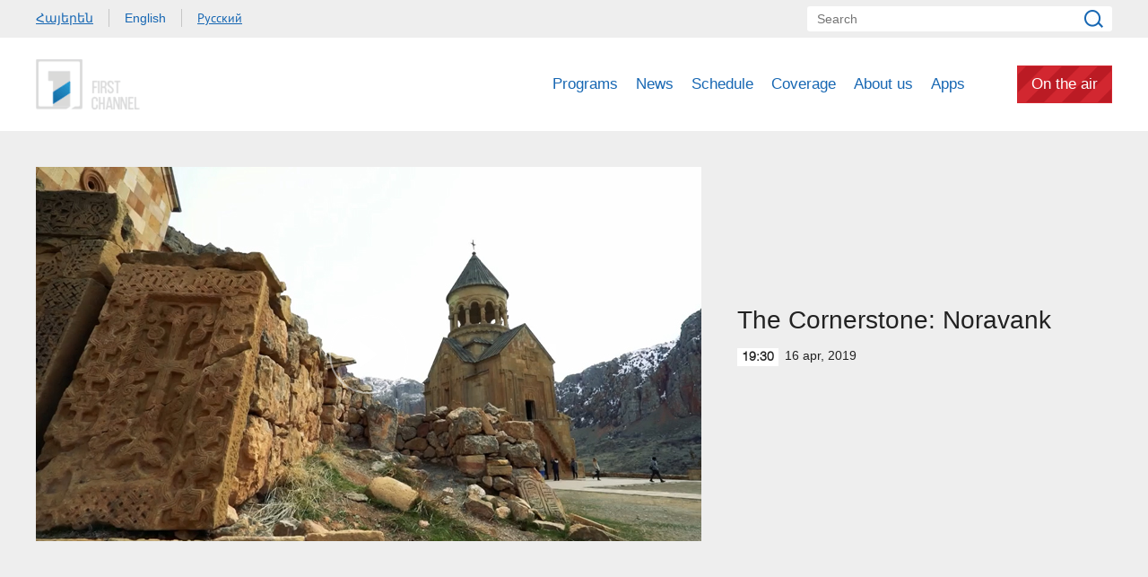

--- FILE ---
content_type: text/html; charset=utf-8
request_url: https://www.1tv.am/en/video/The-Cornerstone-Noravank/122551
body_size: 6303
content:
<!DOCTYPE html>
<!--[if lte IE 1]>
##########################################################################
#
#                  _           _     _             _    _      _ _
#                 (_)         | |   | |           | |  | |    | (_)
#  _ __  _ __ ___  _  ___  ___| |_  | |__  _   _  | |__| | ___| |___  __
# | '_ \| '__/ _ \| |/ _ \/ __| __| | '_ \| | | | |  __  |/ _ \ | \ \/ /
# | |_) | | | (_) | |  __/ (__| |_  | |_) | |_| | | |  | |  __/ | |>  <
# | .__/|_|  \___/| |\___|\___|\__| |_.__/ \__, | |_|  |_|\___|_|_/_/\_\
# | |            _/ |                       __/ |
# |_|           |__/                       |___/
#
# URL: www.helix.am
#
##########################################################################
<![endif]-->
<html lang="en">
<head>
    <meta charset="utf-8" />
    <meta name="viewport" content="width=device-width, initial-scale=1, maximum-scale=1, user-scalable=no" />
    <meta name="description" content="" />
    <meta name="keywords" content="" />
    <meta name="format-detection" content="telephone=no" />
    <meta name="apple-itunes-app" content="app-id=989715996" />
    <title>The Cornerstone: Noravank - Public Television of Armenia</title>


<meta property="og:image" content="https://www.1tv.am/images/video/5/22415/04.jpeg" /><meta property="og:title" content="The Cornerstone: Noravank" /><meta property="og:description" content="" /><meta property="og:url" content="https://www.1tv.am/en/video/The-Cornerstone-Noravank/122551" /><meta name="twitter:card" content="summary_large_image" /><meta name="twitter:title" content="The Cornerstone: Noravank" /><meta name="twitter:description" content="" /><meta name="twitter:image" content="https://www.1tv.am/images/video/5/22415/04.jpeg" />        <script>var $app = {"localisation":{"not_ml":false,"lng":{"code":"en"},"trans":{"core.error.400.head_title":"400 Bad Request","core.error.400.message":"The request could not be understood by the server due to malformed syntax. The client SHOULD NOT repeat the request without modifications.","core.error.401.head_title":"401 Unauthorized","core.error.401.message":"Please log in to perform this action","core.error.403.head_title":"403 Forbidden","core.error.403.message":"The server understood the request, but is refusing to fulfill it. Authorization will not help and the request SHOULD NOT be repeated. If the request method was not HEAD and the server wishes to make public why the request has not been fulfilled, it SHOULD describe the reason for the refusal in the entity. If the server does not wish to make this information available to the client, the status code 404 (Not Found) can be used instead.","core.error.404.head_title":" 404 Not Found","core.error.404.message":"Sorry, that page does not exist","core.error.405.head_title":"405 Method Not Allowed","core.error.405.message":"The method specified in the Request-Line is not allowed for the resource identified by the Request-URI. The response MUST include an Allow header containing a list of valid methods for the requested resource.","core.error.500.head_title":"500 Internal Server Error","core.error.500.message":"The server encountered an unexpected condition which prevented it from fulfilling the request.","core.error.verify_network.head_title":"Verify network","core.error.verify_network.message":"Verify network","core.error.timeout.head_title":"Timeout","core.error.timeout.message":"Timeout","core.error.modal.button.ok":"ok"}}};</script>
            <link rel="icon" href="/favicon.png?v=1" />
    <link rel="shortcut icon" href="/favicon.ico?v=1" />
    <link rel="stylesheet" href="/build/css/main.css?v=50877887" />
    <link rel="apple-touch-icon-precomposed" sizes="57x57" href="/img/apple-touch-icon-57x57-precomposed.png?v=1" />
    <link rel="apple-touch-icon-precomposed" sizes="72x72" href="/img/apple-touch-icon-72x72-precomposed.png?v=1" />
    <link rel="apple-touch-icon-precomposed" sizes="114x114" href="/img/apple-touch-icon-114x114-precomposed.png?v=1" />
    <script src="/build/js/top-libs.js?v=508"></script>
    <script>
        var $baseUrl = 'https://www.1tv.am/en/';
    </script>
</head>
<body class="en">
<div id="wrapper">
    <header>

        <div class="top-box">
            <div class="center clear-fix">
                                    <aside class="left-sidebar fl">
                        <ul class="language-list clear-fix">
                                                                <li class="fl">
                                        <a class="arr fs14 ver-top-box"
                                           href="https://www.1tv.am/hy/video/The-Cornerstone-Noravank/122551">Հայերեն</a>
                                    </li>
                                                                        <li class="fl">
                                        <a class="arl active fs14 ver-top-box"
                                           href="https://www.1tv.am/en/video/The-Cornerstone-Noravank/122551">English</a>
                                    </li>
                                                                        <li class="fl">
                                        <a class="arr fs14 ver-top-box"
                                           href="https://www.1tv.am/ru/video/The-Cornerstone-Noravank/122551">Русский</a>
                                    </li>
                                                            </ul>
                    </aside>
                                <aside class="right-sidebar fr">

                    <form action="https://www.1tv.am/en/search/" method="get" id="search-form">
                        <div class="search-form-box pr">
                            <input class="fs14" type="text" id="top-search" name="q" placeholder="Search" />
                            <input class="sprite" type="submit" value="" />
                        </div>
                    </form>

                </aside>

            </div>
        </div>

        <div class="bottom-box pr">
            <div class="bottom-inner-box">
                <div class="center clear-fix">
                                        <a class="main-logo sprite db fl" href="https://www.1tv.am/en/" title="Public TV Company of Armenia">
                        Public TV Company of Armenia                    </a>

                    <aside class="right-sidebar fr">
                        <nav class="fr">
                            <ul>
                                                                    <li class="first-level fl">
                                        <a class="main-links programs" href="https://www.1tv.am/en/programs">
                                            Programs                                        </a>
                                    </li>
                                                                    <li class="first-level fl">
                                        <a class="main-links" href="https://www.1lurer.am/en" target="_blank">
                                            News                                        </a>
                                    </li>
                                                                    <li class="first-level fl">
                                        <a class="main-links" href="https://www.1tv.am/en/schedule">
                                            Schedule                                        </a>
                                    </li>
                                                                    <li class="first-level fl">
                                        <a class="main-links" href="https://www.1tv.am/en/satellites">
                                            Coverage                                        </a>
                                    </li>
                                                                    <li class="first-level fl">
                                        <a class="main-links" href="https://www.1tv.am/en/history">
                                            About us                                        </a>
                                    </li>
                                                                        <li class="first-level fl">
                                            <a class="main-links" href="https://linktr.ee/1tvarmenia" target="_blank">
                                                Apps                                            </a>
                                        </li>
                                                                        <li class="first-level fl">
                                    <a class="main-links header-live-btn db fr" href="https://live.1tv.am" target="_blank">On the air</a>
                                    <a class="main-links header-live-btn-mobile " href="https://live.1tv.am" target="_blank">On the air</a>
                                </li>
                            </ul>
                        </nav>

                        <div id="burger" class="dn">
                            <div class="lines line-1"></div>
                            <div class="lines line-2"></div>
                            <div class="lines line-3"></div>
                        </div>

                    </aside>

                </div>
            </div>

            <div class="expand-list-box dn">
                <div class="loader">
                    <div class="pr-loading">
                        <div class="logo sprite"></div>
                    </div>
                </div>
            </div>

        </div>

    </header>
    <main>
        
<div class="video-box">

    <div class="center clear-fix">
            <div class="video-box__left video-box-link fl pr sprite-b" data-src="https://player.vimeo.com/video/330746201?autoplay=1">
            <img class="video-box__img" src="/images/video/5/22415/04.jpeg" alt="The Cornerstone: Noravank" />
        </div>
            <div class="video-box__right pr">
            <div class="table">
                <div class="table-cell">
                    <h2 class="video-box__title fs28">The Cornerstone: Noravank</h2>
                    <div class="date fs14"><div class="minutes ver-top-box helvetica-light">19:30</div>16 Apr, 2019</div>
                    <p class="video-box__description fs18"></p>
                    <div class="addthis_inline_share_toolbox" data-url="https://www.1tv.am/en/video/The-Cornerstone-Noravank/122551" data-title="The Cornerstone: Noravank" data-description="" data-media="https://www.1tv.am/images/video/5/22415/04.jpeg"></div>
                </div>
            </div>
        </div>

    </div>

</div>

    <section class="news-section video-section">
        <div class="center">
                            <h2 class="fs34">Related videos</h2>
                    </div>

        <div class="news-slider-wrapper pr">
            <div class="news-video sliders clear-fix">
                                    <a class="news-slider-box video slider-current-box db fl" href="https://www.1tv.am/en/video/The-Cornerstone-Another-Step/129776" data-time="19:30" data-date="02 Jul" data-id="129776" data-title="The Cornerstone: Another Step" data-desc="" data-src="https://player.vimeo.com/video/345674639" data-img="https://www.1tv.am/images/video/5/23738/21.jpeg">
                        <span class="video-pic-box db pr sprite-b">
                                                            <img src="/images/video/5/23738/21/390x225c-center.jpeg" alt="The Cornerstone: Another Step" width="360" />
                                                    </span>
                        <span class="video-text-box db clear-fix">
                                                            <span class="date-box fl pr">
                                    <span class="table">
                                        <span class="table-cell">
                                                                                        <span class="time db fs22 helvetica-light">19:30</span>
                                            <span class="dates db fs14">02 Jul</span>
                                        </span>
                                    </span>
                                </span>
                                                        <span class="text-box db fl fs18 v-popup-t">The Cornerstone: Another Step</span>
                        </span>
                    </a>
                                    <a class="news-slider-box video slider-current-box db fl" href="https://www.1tv.am/en/video/The-Cornerstone-Culture/129145" data-time="19:35" data-date="25 Jun" data-id="129145" data-title="The Cornerstone: Culture" data-desc="" data-src="https://player.vimeo.com/video/344287345" data-img="https://www.1tv.am/images/video/5/23619/himhaqar_mshakuyt_film_20_mxf_snapshot_22_25_2019_06_26_13_37_56.jpeg">
                        <span class="video-pic-box db pr sprite-b">
                                                            <img src="/images/video/5/23619/himhaqar_mshakuyt_film_20_mxf_snapshot_22_25_2019_06_26_13_37_56/390x225c-center.jpeg" alt="The Cornerstone: Culture" width="360" />
                                                    </span>
                        <span class="video-text-box db clear-fix">
                                                            <span class="date-box fl pr">
                                    <span class="table">
                                        <span class="table-cell">
                                                                                        <span class="time db fs22 helvetica-light">19:35</span>
                                            <span class="dates db fs14">25 Jun</span>
                                        </span>
                                    </span>
                                </span>
                                                        <span class="text-box db fl fs18 v-popup-t">The Cornerstone: Culture</span>
                        </span>
                    </a>
                                    <a class="news-slider-box video slider-current-box db fl" href="https://www.1tv.am/en/video/The-Cornerstone-Children-s-Railway/128365" data-time="19:30" data-date="18 Jun" data-id="128365" data-title="The Cornerstone: Children&#039;s Railway" data-desc="" data-src="https://player.vimeo.com/video/342990983" data-img="https://www.1tv.am/images/video/5/23492/01.jpeg">
                        <span class="video-pic-box db pr sprite-b">
                                                            <img src="/images/video/5/23492/01/390x225c-center.jpeg" alt="The Cornerstone: Children&#039;s Railway" width="360" />
                                                    </span>
                        <span class="video-text-box db clear-fix">
                                                            <span class="date-box fl pr">
                                    <span class="table">
                                        <span class="table-cell">
                                                                                        <span class="time db fs22 helvetica-light">19:30</span>
                                            <span class="dates db fs14">18 Jun</span>
                                        </span>
                                    </span>
                                </span>
                                                        <span class="text-box db fl fs18 v-popup-t">The Cornerstone: Children&#039;s Railway</span>
                        </span>
                    </a>
                                    <a class="news-slider-box video slider-current-box db fl" href="https://www.1tv.am/en/video/The-Cornerstone-Thermal-Power-Stations/127862" data-time="19:40" data-date="11 Jun" data-id="127862" data-title="The Cornerstone: Thermal Power Stations" data-desc="" data-src="https://player.vimeo.com/video/341532911" data-img="https://www.1tv.am/images/video/5/23392/f5cff85895c35b_5cff85895c3b0.jpeg">
                        <span class="video-pic-box db pr sprite-b">
                                                            <img src="/images/video/5/23392/f5cff85895c35b_5cff85895c3b0/390x225c-center.jpeg" alt="The Cornerstone: Thermal Power Stations" width="360" />
                                                    </span>
                        <span class="video-text-box db clear-fix">
                                                            <span class="date-box fl pr">
                                    <span class="table">
                                        <span class="table-cell">
                                                                                        <span class="time db fs22 helvetica-light">19:40</span>
                                            <span class="dates db fs14">11 Jun</span>
                                        </span>
                                    </span>
                                </span>
                                                        <span class="text-box db fl fs18 v-popup-t">The Cornerstone: Thermal Power Stations</span>
                        </span>
                    </a>
                                    <a class="news-slider-box video slider-current-box db fl" href="https://www.1tv.am/en/video/The-Cornerstone-Hayfilm/127179" data-time="19:30" data-date="04 Jun" data-id="127179" data-title="The Cornerstone: Armenfilm" data-desc="" data-src="https://player.vimeo.com/video/340153917" data-img="https://www.1tv.am/images/video/5/23268/88.jpeg">
                        <span class="video-pic-box db pr sprite-b">
                                                            <img src="/images/video/5/23268/88/390x225c-center.jpeg" alt="The Cornerstone: Armenfilm" width="360" />
                                                    </span>
                        <span class="video-text-box db clear-fix">
                                                            <span class="date-box fl pr">
                                    <span class="table">
                                        <span class="table-cell">
                                                                                        <span class="time db fs22 helvetica-light">19:30</span>
                                            <span class="dates db fs14">04 Jun</span>
                                        </span>
                                    </span>
                                </span>
                                                        <span class="text-box db fl fs18 v-popup-t">The Cornerstone: Armenfilm</span>
                        </span>
                    </a>
                                    <a class="news-slider-box video slider-current-box db fl" href="https://www.1tv.am/en/video/The-Cornerstone-Sardarapat/126509" data-time="19:30" data-date="28 May" data-id="126509" data-title="The Cornerstone: Sardarapat" data-desc="" data-src="https://player.vimeo.com/video/338849380" data-img="https://www.1tv.am/images/video/5/23157/50.jpeg">
                        <span class="video-pic-box db pr sprite-b">
                                                            <img src="/images/video/5/23157/50/390x225c-center.jpeg" alt="The Cornerstone: Sardarapat" width="360" />
                                                    </span>
                        <span class="video-text-box db clear-fix">
                                                            <span class="date-box fl pr">
                                    <span class="table">
                                        <span class="table-cell">
                                                                                        <span class="time db fs22 helvetica-light">19:30</span>
                                            <span class="dates db fs14">28 May</span>
                                        </span>
                                    </span>
                                </span>
                                                        <span class="text-box db fl fs18 v-popup-t">The Cornerstone: Sardarapat</span>
                        </span>
                    </a>
                                    <a class="news-slider-box video slider-current-box db fl" href="https://www.1tv.am/en/video/The-Cornerstone-Wine-Combine/125939" data-time="19:30" data-date="21 May" data-id="125939" data-title="The Cornerstone: Wine Combine" data-desc="" data-src="https://player.vimeo.com/video/337494266" data-img="https://www.1tv.am/images/video/5/23058/01.jpeg">
                        <span class="video-pic-box db pr sprite-b">
                                                            <img src="/images/video/5/23058/01/390x225c-center.jpeg" alt="The Cornerstone: Wine Combine" width="360" />
                                                    </span>
                        <span class="video-text-box db clear-fix">
                                                            <span class="date-box fl pr">
                                    <span class="table">
                                        <span class="table-cell">
                                                                                        <span class="time db fs22 helvetica-light">19:30</span>
                                            <span class="dates db fs14">21 May</span>
                                        </span>
                                    </span>
                                </span>
                                                        <span class="text-box db fl fs18 v-popup-t">The Cornerstone: Wine Combine</span>
                        </span>
                    </a>
                                    <a class="news-slider-box video slider-current-box db fl" href="https://www.1tv.am/en/video/The-Cornerstone-Arpa-Sevan/125279" data-time="19:30" data-date="14 May" data-id="125279" data-title="The Cornerstone: Arpa-Sevan" data-desc="" data-src="https://player.vimeo.com/video/338662974" data-img="https://www.1tv.am/images/video/5/22933/88.jpeg">
                        <span class="video-pic-box db pr sprite-b">
                                                            <img src="/images/video/5/22933/88/390x225c-center.jpeg" alt="The Cornerstone: Arpa-Sevan" width="360" />
                                                    </span>
                        <span class="video-text-box db clear-fix">
                                                            <span class="date-box fl pr">
                                    <span class="table">
                                        <span class="table-cell">
                                                                                        <span class="time db fs22 helvetica-light">19:30</span>
                                            <span class="dates db fs14">14 May</span>
                                        </span>
                                    </span>
                                </span>
                                                        <span class="text-box db fl fs18 v-popup-t">The Cornerstone: Arpa-Sevan</span>
                        </span>
                    </a>
                                    <a class="news-slider-box video slider-current-box db fl" href="https://www.1tv.am/en/video/The-Cornerstone-Sevan-Hrazdan-Power-Stations/124655" data-time="19:30" data-date="07 May" data-id="124655" data-title="The Cornerstone: Sevan-Hrazdan Power Stations" data-desc="" data-src="https://player.vimeo.com/video/334635030" data-img="https://www.1tv.am/images/video/5/22819/13.jpeg">
                        <span class="video-pic-box db pr sprite-b">
                                                            <img src="/images/video/5/22819/13/390x225c-center.jpeg" alt="The Cornerstone: Sevan-Hrazdan Power Stations" width="360" />
                                                    </span>
                        <span class="video-text-box db clear-fix">
                                                            <span class="date-box fl pr">
                                    <span class="table">
                                        <span class="table-cell">
                                                                                        <span class="time db fs22 helvetica-light">19:30</span>
                                            <span class="dates db fs14">07 May</span>
                                        </span>
                                    </span>
                                </span>
                                                        <span class="text-box db fl fs18 v-popup-t">The Cornerstone: Sevan-Hrazdan Power Stations</span>
                        </span>
                    </a>
                                    <a class="news-slider-box video slider-current-box db fl" href="https://www.1tv.am/en/video/The-Cornerstone-Railorad/124058" data-time="20:00" data-date="30 Apr" data-id="124058" data-title="The Cornerstone: Railorad" data-desc="" data-src="https://player.vimeo.com/video/333325972" data-img="https://www.1tv.am/images/video/5/22712/f5cc847ad88d01_5cc847ad88d62.jpeg">
                        <span class="video-pic-box db pr sprite-b">
                                                            <img src="/images/video/5/22712/f5cc847ad88d01_5cc847ad88d62/390x225c-center.jpeg" alt="The Cornerstone: Railorad" width="360" />
                                                    </span>
                        <span class="video-text-box db clear-fix">
                                                            <span class="date-box fl pr">
                                    <span class="table">
                                        <span class="table-cell">
                                                                                        <span class="time db fs22 helvetica-light">20:00</span>
                                            <span class="dates db fs14">30 Apr</span>
                                        </span>
                                    </span>
                                </span>
                                                        <span class="text-box db fl fs18 v-popup-t">The Cornerstone: Railorad</span>
                        </span>
                    </a>
                                    <a class="news-slider-box video slider-current-box db fl" href="https://www.1tv.am/en/video/The-Cornerstone-Tsitsernakaberd/123249" data-time="19:30" data-date="23 Apr" data-id="123249" data-title="The Cornerstone: Tsitsernakaberd" data-desc="" data-src="https://player.vimeo.com/video/331960847" data-img="https://www.1tv.am/images/video/5/22550/01.jpeg">
                        <span class="video-pic-box db pr sprite-b">
                                                            <img src="/images/video/5/22550/01/390x225c-center.jpeg" alt="The Cornerstone: Tsitsernakaberd" width="360" />
                                                    </span>
                        <span class="video-text-box db clear-fix">
                                                            <span class="date-box fl pr">
                                    <span class="table">
                                        <span class="table-cell">
                                                                                        <span class="time db fs22 helvetica-light">19:30</span>
                                            <span class="dates db fs14">23 Apr</span>
                                        </span>
                                    </span>
                                </span>
                                                        <span class="text-box db fl fs18 v-popup-t">The Cornerstone: Tsitsernakaberd</span>
                        </span>
                    </a>
                                    <a class="news-slider-box video slider-current-box db fl" href="https://www.1tv.am/en/video/The-Cornerstone-Sports-and-Concerts-Complex/121286" data-time="20:00" data-date="02 Apr" data-id="121286" data-title="The Cornerstone: Sports and Concerts Complex" data-desc="" data-src="https://player.vimeo.com/video/327934744" data-img="https://www.1tv.am/images/video/5/22189/04.jpeg">
                        <span class="video-pic-box db pr sprite-b">
                                                            <img src="/images/video/5/22189/04/390x225c-center.jpeg" alt="The Cornerstone: Sports and Concerts Complex" width="360" />
                                                    </span>
                        <span class="video-text-box db clear-fix">
                                                            <span class="date-box fl pr">
                                    <span class="table">
                                        <span class="table-cell">
                                                                                        <span class="time db fs22 helvetica-light">20:00</span>
                                            <span class="dates db fs14">02 Apr</span>
                                        </span>
                                    </span>
                                </span>
                                                        <span class="text-box db fl fs18 v-popup-t">The Cornerstone: Sports and Concerts Complex</span>
                        </span>
                    </a>
                                    <a class="news-slider-box video slider-current-box db fl" href="https://www.1tv.am/en/video/The-Cornerstone-Yerevan-Physics-Institute/120476" data-time="19:35" data-date="26 Mar" data-id="120476" data-title="The Cornerstone: Yerevan Physics and Mergelyan Institute" data-desc="" data-src="https://player.vimeo.com/video/331771219" data-img="https://www.1tv.am/images/video/5/22036/2.jpeg">
                        <span class="video-pic-box db pr sprite-b">
                                                            <img src="/images/video/5/22036/2/390x225c-center.jpeg" alt="The Cornerstone: Yerevan Physics and Mergelyan Institute" width="360" />
                                                    </span>
                        <span class="video-text-box db clear-fix">
                                                            <span class="date-box fl pr">
                                    <span class="table">
                                        <span class="table-cell">
                                                                                        <span class="time db fs22 helvetica-light">19:35</span>
                                            <span class="dates db fs14">26 Mar</span>
                                        </span>
                                    </span>
                                </span>
                                                        <span class="text-box db fl fs18 v-popup-t">The Cornerstone: Yerevan Physics and Mergelyan Institute</span>
                        </span>
                    </a>
                                    <a class="news-slider-box video slider-current-box db fl" href="https://www.1tv.am/en/video/The-Cornerstone-Nuclear-Power-Station/119898" data-time="19:30" data-date="19 Mar" data-id="119898" data-title="The Cornerstone: Nuclear Power Station" data-desc="" data-src="https://player.vimeo.com/video/325150913" data-img="https://www.1tv.am/images/video/5/21925/f5c90b11e8e7d8_5c90b11e8e837.jpeg">
                        <span class="video-pic-box db pr sprite-b">
                                                            <img src="/images/video/5/21925/f5c90b11e8e7d8_5c90b11e8e837/390x225c-center.jpeg" alt="The Cornerstone: Nuclear Power Station" width="360" />
                                                    </span>
                        <span class="video-text-box db clear-fix">
                                                            <span class="date-box fl pr">
                                    <span class="table">
                                        <span class="table-cell">
                                                                                        <span class="time db fs22 helvetica-light">19:30</span>
                                            <span class="dates db fs14">19 Mar</span>
                                        </span>
                                    </span>
                                </span>
                                                        <span class="text-box db fl fs18 v-popup-t">The Cornerstone: Nuclear Power Station</span>
                        </span>
                    </a>
                                    <a class="news-slider-box video slider-current-box db fl" href="https://www.1tv.am/en/video/The-Cornerstone-Metro/119168" data-time="19:30" data-date="12 Mar" data-id="119168" data-title="The Cornerstone: Metro" data-desc="" data-src="https://player.vimeo.com/video/323181797" data-img="https://www.1tv.am/images/video/5/21802/f5c87c027b30e7_5c87c027b3136.jpeg">
                        <span class="video-pic-box db pr sprite-b">
                                                            <img src="/images/video/5/21802/f5c87c027b30e7_5c87c027b3136/390x225c-center.jpeg" alt="The Cornerstone: Metro" width="360" />
                                                    </span>
                        <span class="video-text-box db clear-fix">
                                                            <span class="date-box fl pr">
                                    <span class="table">
                                        <span class="table-cell">
                                                                                        <span class="time db fs22 helvetica-light">19:30</span>
                                            <span class="dates db fs14">12 Mar</span>
                                        </span>
                                    </span>
                                </span>
                                                        <span class="text-box db fl fs18 v-popup-t">The Cornerstone: Metro</span>
                        </span>
                    </a>
                                    <a class="news-slider-box video slider-current-box db fl" href="https://www.1tv.am/en/video/The-Cornerstone-Zvartnots/118449" data-time="19:30" data-date="05 Mar" data-id="118449" data-title="The Cornerstone: Zvartnots" data-desc="" data-src="https://player.vimeo.com/video/321462723" data-img="https://www.1tv.am/images/video/5/21662/88.jpeg">
                        <span class="video-pic-box db pr sprite-b">
                                                            <img src="/images/video/5/21662/88/390x225c-center.jpeg" alt="The Cornerstone: Zvartnots" width="360" />
                                                    </span>
                        <span class="video-text-box db clear-fix">
                                                            <span class="date-box fl pr">
                                    <span class="table">
                                        <span class="table-cell">
                                                                                        <span class="time db fs22 helvetica-light">19:30</span>
                                            <span class="dates db fs14">05 Mar</span>
                                        </span>
                                    </span>
                                </span>
                                                        <span class="text-box db fl fs18 v-popup-t">The Cornerstone: Zvartnots</span>
                        </span>
                    </a>
                                    <a class="news-slider-box video slider-current-box db fl" href="https://www.1tv.am/en/video/The-Cornerstone-Bridges/117100" data-time="19:25" data-date="19 Feb" data-id="117100" data-title="The Cornerstone: Bridges" data-desc="" data-src="https://player.vimeo.com/video/318249240?title=0&byline=0&portrait=0" data-img="https://www.1tv.am/images/video/5/21416/f5c6c4379475f0_5c6c437947658.jpeg">
                        <span class="video-pic-box db pr sprite-b">
                                                            <img src="/images/video/5/21416/f5c6c4379475f0_5c6c437947658/390x225c-center.jpeg" alt="The Cornerstone: Bridges" width="360" />
                                                    </span>
                        <span class="video-text-box db clear-fix">
                                                            <span class="date-box fl pr">
                                    <span class="table">
                                        <span class="table-cell">
                                                                                        <span class="time db fs22 helvetica-light">19:25</span>
                                            <span class="dates db fs14">19 Feb</span>
                                        </span>
                                    </span>
                                </span>
                                                        <span class="text-box db fl fs18 v-popup-t">The Cornerstone: Bridges</span>
                        </span>
                    </a>
                                    <a class="news-slider-box video slider-current-box db fl" href="https://www.1tv.am/en/video/The-Cornerstone-Matenadaran/116408" data-time="19:35" data-date="12 Feb" data-id="116408" data-title="The Cornerstone: Matenadaran" data-desc="" data-src="https://player.vimeo.com/video/316766587" data-img="https://www.1tv.am/images/video/5/21292/09.jpeg">
                        <span class="video-pic-box db pr sprite-b">
                                                            <img src="/images/video/5/21292/09/390x225c-center.jpeg" alt="The Cornerstone: Matenadaran" width="360" />
                                                    </span>
                        <span class="video-text-box db clear-fix">
                                                            <span class="date-box fl pr">
                                    <span class="table">
                                        <span class="table-cell">
                                                                                        <span class="time db fs22 helvetica-light">19:35</span>
                                            <span class="dates db fs14">12 Feb</span>
                                        </span>
                                    </span>
                                </span>
                                                        <span class="text-box db fl fs18 v-popup-t">The Cornerstone: Matenadaran</span>
                        </span>
                    </a>
                                    <a class="news-slider-box video slider-current-box db fl" href="https://www.1tv.am/en/video/Cornerstone-Byurakan/115772" data-time="19:30" data-date="05 Feb" data-id="115772" data-title="The Cornerstone: Byurakan" data-desc="" data-src="https://player.vimeo.com/video/315455362" data-img="https://www.1tv.am/images/video/5/21172/byrakan.jpeg">
                        <span class="video-pic-box db pr sprite-b">
                                                            <img src="/images/video/5/21172/byrakan/390x225c-center.jpeg" alt="The Cornerstone: Byurakan" width="360" />
                                                    </span>
                        <span class="video-text-box db clear-fix">
                                                            <span class="date-box fl pr">
                                    <span class="table">
                                        <span class="table-cell">
                                                                                        <span class="time db fs22 helvetica-light">19:30</span>
                                            <span class="dates db fs14">05 Feb</span>
                                        </span>
                                    </span>
                                </span>
                                                        <span class="text-box db fl fs18 v-popup-t">The Cornerstone: Byurakan</span>
                        </span>
                    </a>
                            </div>
        </div>
    </section>

        
    </main>
</div>


<footer>

    <div class="top-box">
        <div class="center">
            <div class="pr inner-footer">
                <ul class="clear-fix">
                                            <li class="fl">
                            <a class="fs14" href="https://www.1tv.am/en/reports">
                                Statement                            </a>
                        </li>
                                            <li class="fl">
                            <a class="fs14" href="https://www.1tv.am/en/vacancies">
                                Vacancies                            </a>
                        </li>
                                            <li class="fl">
                            <a class="fs14" href="https://www.1tv.am/en/archived">
                                Archived                            </a>
                        </li>
                                            <li class="fl">
                            <a class="fs14" href="https://www.1tv.am/en/contacts">
                                Contacts                            </a>
                        </li>
                                    </ul>
                                    <div class="radio-box">
                        <a href="http://www.armradio.am/en/" class="radio-box__logo sprite ver-top-box" target="_blank"></a>
                    </div>

                    <p class="ebu-logo"><a href="https://www.ebu.ch/home" target="_blank" class="dib sprite"></a></p>
                
            </div>

        </div>
    </div>

    <div class="bottom-box clear-fix pr">
        <div class="center clear-fix">
            <aside class="right-sidebar fr">
                <h3 class="fs20 fb tr"></h3>
                <form action="https://www.1tv.am/en/api/subscribe" id="subscribe-form" method="post">
                    <div class="subscribe-form-box table">
                        <div class="table-cell">
                            <input class="fs16" type="text" name="data[email]" placeholder="Email" />
                        </div>
                        <div class="table-cell">
                            <input class="fs16 fb" type="submit" value="Subscribe" />
                        </div>
                    </div>
                    <div id="form-error-email" class="form-error-message fs14"></div>
                </form>
                <div class="apps-box fr clear-fix">
                    <a class="apps ios db fl sprite" href="https://itunes.apple.com/US/app/id989715996?mt=8" target="_blank">IOS</a>
                    <a class="apps android db fl sprite" href="https://play.google.com/store/apps/details?id=am.tv1" target="_blank">Android</a>
                </div>
                <ul class="socials fr clear-fix">
                    <li class="fl fb">
                        <a href="https://www.facebook.com/ArmPublicTV" class="fb db sprite" target="_blank">Facebook</a>
                    </li>
                    <li class="fl">
                        <a href="https://twitter.com/ArmPublicTV" class="tw db sprite" target="_blank">Twitter</a>
                    </li>
                    <li class="fl">
                        <a href="https://www.linkedin.com/company/public-television-company-of-armenia" class="in db sprite" target="_blank">Linkedin</a>
                    </li>
                    <li class="fl">
                        <a href="https://www.instagram.com/ArmPublicTV" class="ig db sprite" target="_blank">Instagram</a>
                    </li>
                    <li class="fl">
                        <a href="https://www.youtube.com/channel/UCSnr4wFDHDZZMeeHQvaHpjA" class="yt db" target="_blank">Youtube</a>
                    </li>
                </ul>
            </aside>
                        <aside class="left-sidebar fl clear-fix">
                <div class="logo-box">
                    <a href="https://www.1tv.am/en/" class="logo db fl sprite" title="Հանրային Հեռուստաընկերություն">Public TV Company of Armenia</a>
                    <div class="copyrights fs15">All rights reserved<br />&copy; 2026 <a href="https://www.1tv.am/en/">www.1tv.am</a></div>
                </div>
                <a href="https://www.helix.am" class="helix db sprite" target="_blank">Helix Consulting LLC</a>
            </aside>
        </div>
    </div>
    <!--        <script>
            (function(i,s,o,g,r,a,m){i['GoogleAnalyticsObject']=r;i[r]=i[r]||function(){
                (i[r].q=i[r].q||[]).push(arguments)},i[r].l=1*new Date();a=s.createElement(o),
                m=s.getElementsByTagName(o)[0];a.async=1;a.src=g;m.parentNode.insertBefore(a,m)
            })(window,document,'script','//www.google-analytics.com/analytics.js','ga');

            ga('create', 'UA-31891356-3', 'auto');
            ga('send', 'pageview');

        </script>-->
        <!-- Google tag (gtag.js) -->
        <script async src="https://www.googletagmanager.com/gtag/js?id=G-9QHZ9ZYZ45"></script>
        <script>
            window.dataLayer = window.dataLayer || [];
            function gtag(){ dataLayer.push(arguments); }

            gtag('js', new Date());
            gtag('config', 'G-9QHZ9ZYZ45');
        </script>

        </footer>


<script type="text/javascript" src="//s7.addthis.com/js/300/addthis_widget.js#pubid=ra-5836dd7176e819fe"></script>

<script src="/build/js/libs.js?v=50814774"></script>




<script>(function(){function c(){var b=a.contentDocument||a.contentWindow.document;if(b){var d=b.createElement('script');d.innerHTML="window.__CF$cv$params={r:'9c1a69213b29f49c',t:'MTc2OTAzNjI0Nw=='};var a=document.createElement('script');a.src='/cdn-cgi/challenge-platform/scripts/jsd/main.js';document.getElementsByTagName('head')[0].appendChild(a);";b.getElementsByTagName('head')[0].appendChild(d)}}if(document.body){var a=document.createElement('iframe');a.height=1;a.width=1;a.style.position='absolute';a.style.top=0;a.style.left=0;a.style.border='none';a.style.visibility='hidden';document.body.appendChild(a);if('loading'!==document.readyState)c();else if(window.addEventListener)document.addEventListener('DOMContentLoaded',c);else{var e=document.onreadystatechange||function(){};document.onreadystatechange=function(b){e(b);'loading'!==document.readyState&&(document.onreadystatechange=e,c())}}}})();</script><script defer src="https://static.cloudflareinsights.com/beacon.min.js/vcd15cbe7772f49c399c6a5babf22c1241717689176015" integrity="sha512-ZpsOmlRQV6y907TI0dKBHq9Md29nnaEIPlkf84rnaERnq6zvWvPUqr2ft8M1aS28oN72PdrCzSjY4U6VaAw1EQ==" data-cf-beacon='{"version":"2024.11.0","token":"8c4b069c89b0441daa21317a3fa37b04","server_timing":{"name":{"cfCacheStatus":true,"cfEdge":true,"cfExtPri":true,"cfL4":true,"cfOrigin":true,"cfSpeedBrain":true},"location_startswith":null}}' crossorigin="anonymous"></script>
</body>
</html>
